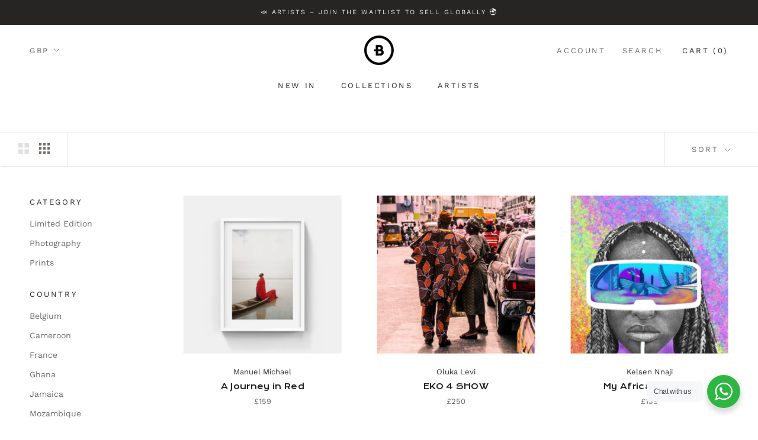

--- FILE ---
content_type: text/javascript
request_url: https://bettershared.co/cdn/shop/t/18/assets/custom.js?v=8814717088703906631755793220
body_size: -721
content:
//# sourceMappingURL=/cdn/shop/t/18/assets/custom.js.map?v=8814717088703906631755793220


--- FILE ---
content_type: text/javascript
request_url: https://bettershared.co/cdn/shop/t/18/assets/expo-init.js?v=158857533801635821181755793220
body_size: -387
content:
window.expo_variables = {optionSets: [{"id":1644542752859,"name":"Option Set","usingFilter":false,"filters":[{"property":"id","comparation":"is","value":7134993875136}],"fields":[{"id":1644542827037,"name":"Add your card message","type":"text","isRequired":false,"nameOnCart":"custom-msg","cssClasses":[],"min":"0","logicPurpose":"show","swatchesSharp":"circle","swatchesDirection":"horizontal","logicAA":"all","options":[],"logics":[],"placeholder":"To..."}],"actionSets":[],"additionalFeatures":[],"status":"active","productsCount":0}]}

--- FILE ---
content_type: application/x-javascript; charset=utf-8
request_url: https://bundler.nice-team.net/app/shop/status/bettershared-shop.myshopify.com.js?1768565184
body_size: -185
content:
var bundler_settings_updated='1763657991';